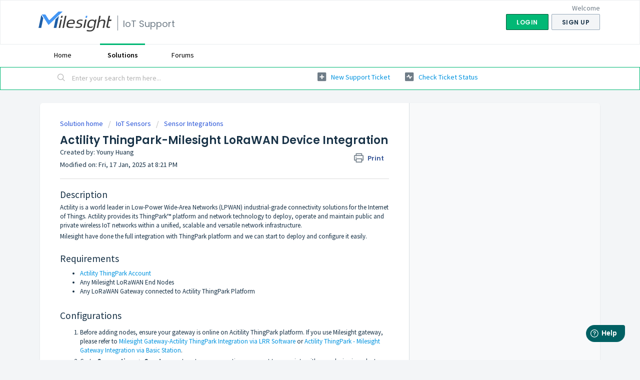

--- FILE ---
content_type: text/html; charset=utf-8
request_url: https://support.milesight-iot.com/support/solutions/articles/73000596065-how-to-connect-milesight-lorawan-nodes-to-actility-thingpark-platform
body_size: 10096
content:
<!DOCTYPE html>
       
        <!--[if lt IE 7]><html class="no-js ie6 dew-dsm-theme " lang="en" dir="ltr" data-date-format="non_us"><![endif]-->       
        <!--[if IE 7]><html class="no-js ie7 dew-dsm-theme " lang="en" dir="ltr" data-date-format="non_us"><![endif]-->       
        <!--[if IE 8]><html class="no-js ie8 dew-dsm-theme " lang="en" dir="ltr" data-date-format="non_us"><![endif]-->       
        <!--[if IE 9]><html class="no-js ie9 dew-dsm-theme " lang="en" dir="ltr" data-date-format="non_us"><![endif]-->       
        <!--[if IE 10]><html class="no-js ie10 dew-dsm-theme " lang="en" dir="ltr" data-date-format="non_us"><![endif]-->       
        <!--[if (gt IE 10)|!(IE)]><!--><html class="no-js  dew-dsm-theme " lang="en" dir="ltr" data-date-format="non_us"><!--<![endif]-->
	<head>
		
		<!-- Title for the page -->
<title> Actility ThingPark-Milesight LoRaWAN Device Integration : IoT Support </title>

<!-- Meta information -->

      <meta charset="utf-8" />
      <meta http-equiv="X-UA-Compatible" content="IE=edge,chrome=1" />
      <meta name="description" content= "" />
      <meta name="author" content= "Youny Huang" />
       <meta property="og:title" content="Actility ThingPark-Milesight LoRaWAN Device Integration" />  <meta property="og:url" content="https://support.milesight-iot.com/support/solutions/articles/73000596065-actility-thingpark-milesight-lorawan-device-integration" />  <meta property="og:description" content=" Description  Actility is a world leader in Low-Power Wide-Area Networks (LPWAN) industrial-grade connectivity solutions for the Internet of Things. Actility provides its ThingPark™ platform and network technology to deploy, operate and maintain p..." />  <meta property="og:image" content="https://s3.amazonaws.com/cdn.freshdesk.com/data/helpdesk/attachments/production/73025743154/logo/ZBrVpElEn9XOtizKrQKOhD_jy65_0U26Dg.png?X-Amz-Algorithm=AWS4-HMAC-SHA256&amp;amp;X-Amz-Credential=AKIAS6FNSMY2XLZULJPI%2F20260109%2Fus-east-1%2Fs3%2Faws4_request&amp;amp;X-Amz-Date=20260109T113935Z&amp;amp;X-Amz-Expires=604800&amp;amp;X-Amz-SignedHeaders=host&amp;amp;X-Amz-Signature=efb4db71325c9ad8fc8cd8283e608595d859d3bcd101577211257895502b31c9" />  <meta property="og:site_name" content="IoT Support" />  <meta property="og:type" content="article" />  <meta property="article:author" content="Youny Huang" />  <meta name="twitter:title" content="Actility ThingPark-Milesight LoRaWAN Device Integration" />  <meta name="twitter:url" content="https://support.milesight-iot.com/support/solutions/articles/73000596065-actility-thingpark-milesight-lorawan-device-integration" />  <meta name="twitter:description" content=" Description  Actility is a world leader in Low-Power Wide-Area Networks (LPWAN) industrial-grade connectivity solutions for the Internet of Things. Actility provides its ThingPark™ platform and network technology to deploy, operate and maintain p..." />  <meta name="twitter:image" content="https://s3.amazonaws.com/cdn.freshdesk.com/data/helpdesk/attachments/production/73025743154/logo/ZBrVpElEn9XOtizKrQKOhD_jy65_0U26Dg.png?X-Amz-Algorithm=AWS4-HMAC-SHA256&amp;amp;X-Amz-Credential=AKIAS6FNSMY2XLZULJPI%2F20260109%2Fus-east-1%2Fs3%2Faws4_request&amp;amp;X-Amz-Date=20260109T113935Z&amp;amp;X-Amz-Expires=604800&amp;amp;X-Amz-SignedHeaders=host&amp;amp;X-Amz-Signature=efb4db71325c9ad8fc8cd8283e608595d859d3bcd101577211257895502b31c9" />  <meta name="twitter:card" content="summary" />  <link rel="canonical" href="https://support.milesight-iot.com/support/solutions/articles/73000596065-actility-thingpark-milesight-lorawan-device-integration" /> 

<!-- Responsive setting -->
<link rel="apple-touch-icon" href="https://s3.amazonaws.com/cdn.freshdesk.com/data/helpdesk/attachments/production/73001490222/fav_icon/dvFBc8XT3jLNENL2xN8CIjAM8HvUCSGxnA.ico" />
        <link rel="apple-touch-icon" sizes="72x72" href="https://s3.amazonaws.com/cdn.freshdesk.com/data/helpdesk/attachments/production/73001490222/fav_icon/dvFBc8XT3jLNENL2xN8CIjAM8HvUCSGxnA.ico" />
        <link rel="apple-touch-icon" sizes="114x114" href="https://s3.amazonaws.com/cdn.freshdesk.com/data/helpdesk/attachments/production/73001490222/fav_icon/dvFBc8XT3jLNENL2xN8CIjAM8HvUCSGxnA.ico" />
        <link rel="apple-touch-icon" sizes="144x144" href="https://s3.amazonaws.com/cdn.freshdesk.com/data/helpdesk/attachments/production/73001490222/fav_icon/dvFBc8XT3jLNENL2xN8CIjAM8HvUCSGxnA.ico" />
        <meta name="viewport" content="width=device-width, initial-scale=1.0, maximum-scale=5.0, user-scalable=yes" /> 
		
		<!-- Adding meta tag for CSRF token -->
		<meta name="csrf-param" content="authenticity_token" />
<meta name="csrf-token" content="9CoZw5WMfTCY4sVfB30msiZ37eDlD78aZI6z94gnQLpWl5EkgOvTwYDJZXSh+8Lo54AaJOATggt43pOq3qWWyg==" />
		<!-- End meta tag for CSRF token -->
		
		<!-- Fav icon for portal -->
		<link rel='shortcut icon' href='https://s3.amazonaws.com/cdn.freshdesk.com/data/helpdesk/attachments/production/73001490222/fav_icon/dvFBc8XT3jLNENL2xN8CIjAM8HvUCSGxnA.ico' />

		<!-- Base stylesheet -->
 
		<link rel="stylesheet" media="print" href="https://assets10.freshdesk.com/assets/cdn/portal_print-6e04b27f27ab27faab81f917d275d593fa892ce13150854024baaf983b3f4326.css" />
	  		<link rel="stylesheet" media="screen" href="https://assets6.freshdesk.com/assets/cdn/falcon_portal_utils-a58414d6bc8bc6ca4d78f5b3f76522e4970de435e68a5a2fedcda0db58f21600.css" />	

		
		<!-- Theme stylesheet -->

		<link href="/support/theme.css?v=4&amp;d=1746371994" media="screen" rel="stylesheet" type="text/css">

		<!-- Google font url if present -->
		<link href='https://fonts.googleapis.com/css?family=Source+Sans+Pro:regular,italic,600,700,700italic|Poppins:regular,600,700' rel='stylesheet' type='text/css' nonce='zrExGr2rqfJtFiBbBTYeRw=='>

		<!-- Including default portal based script framework at the top -->
		<script src="https://assets9.freshdesk.com/assets/cdn/portal_head_v2-d07ff5985065d4b2f2826fdbbaef7df41eb75e17b915635bf0413a6bc12fd7b7.js"></script>
		<!-- Including syntexhighlighter for portal -->
		<script src="https://assets8.freshdesk.com/assets/cdn/prism-841b9ba9ca7f9e1bc3cdfdd4583524f65913717a3ab77714a45dd2921531a402.js"></script>

		

		<!-- Access portal settings information via javascript -->
		 <script type="text/javascript">     var portal = {"language":"en","name":"IoT Support","contact_info":"","current_page_name":"article_view","current_tab":"solutions","vault_service":{"url":"https://vault-service.freshworks.com/data","max_try":2,"product_name":"fd"},"current_account_id":2203090,"preferences":{"bg_color":"#f3f5f7","header_color":"#ffffff","help_center_color":"#f3f5f7","footer_color":"#183247","tab_color":"#ffffff","tab_hover_color":"#02b875","btn_background":"#f3f5f7","btn_primary_background":"#02b875","baseFont":"Source Sans Pro","textColor":"#183247","headingsFont":"Poppins","headingsColor":"#183247","linkColor":"#0093DF","linkColorHover":"#FF0000","inputFocusRingColor":"#02b875","nonResponsive":"false"},"image_placeholders":{"spacer":"https://assets9.freshdesk.com/assets/misc/spacer.gif","profile_thumb":"https://assets7.freshdesk.com/assets/misc/profile_blank_thumb-4a7b26415585aebbd79863bd5497100b1ea52bab8df8db7a1aecae4da879fd96.jpg","profile_medium":"https://assets4.freshdesk.com/assets/misc/profile_blank_medium-1dfbfbae68bb67de0258044a99f62e94144f1cc34efeea73e3fb85fe51bc1a2c.jpg"},"falcon_portal_theme":true,"current_object_id":73000596065};     var attachment_size = 20;     var blocked_extensions = "";     var allowed_extensions = "";     var store = { 
        ticket: {},
        portalLaunchParty: {} };    store.portalLaunchParty.ticketFragmentsEnabled = false;    store.pod = "us-east-1";    store.region = "US"; </script> 


			
	</head>
	<body>
            	
		
		
		
	<header class="banner">
		<div class="banner-wrapper page">
			<div class="banner-title">
				<a href="https://www.milesight.com"class='portal-logo'><span class="portal-img"><i></i>
                    <img src='https://s3.amazonaws.com/cdn.freshdesk.com/data/helpdesk/attachments/production/73025743154/logo/ZBrVpElEn9XOtizKrQKOhD_jy65_0U26Dg.png' alt="Logo"
                        onerror="default_image_error(this)" data-type="logo" />
                 </span></a>
				<h1 class="ellipsis heading">IoT Support</h1>
			</div>
			<nav class="banner-nav">
				 <div class="welcome">Welcome <b></b> </div>  <b><a href="/support/login"><b>Login</b></a></b> &nbsp;<b><a href="/support/signup"><b>Sign up</b></a></b>
			</nav>
		</div>
	</header>
	<nav class="page-tabs">
		<div class="page no-padding no-header-tabs">
			
				<a data-toggle-dom="#header-tabs" href="#" data-animated="true" class="mobile-icon-nav-menu show-in-mobile"></a>
				<div class="nav-link" id="header-tabs">
					
						
							<a href="/support/home" class="" data-tab-label="Home">Home</a>
						
					
						
							<a href="/support/solutions" class="active" data-tab-label="Solutions">Solutions</a>
						
					
						
							<a href="/support/discussions" class="" data-tab-label="Forums">Forums</a>
						
					
				</div>
			
		</div>
	</nav>

	<!-- JavaScript to reorder tabs -->
	<script>
		document.addEventListener('DOMContentLoaded', function() {
			var tabsContainer = document.getElementById('header-tabs');
			if (tabsContainer) {
				var tabs = Array.from(tabsContainer.getElementsByTagName('a'));
				var homeTab, forumsTab, solutionsTab, ticketsTab;

				// Identify tabs by their labels
				tabs.forEach(function(tab) {
					var label = tab.getAttribute('data-tab-label');
					if (label === 'Home') homeTab = tab;
					if (label === 'Forums') forumsTab = tab;
					if (label === 'Solutions') solutionsTab = tab;
					if (label === 'Tickets') ticketsTab = tab;
				});

				// Reorder tabs: Home > Forums > Solutions > Tickets
				if (homeTab && forumsTab && solutionsTab && ticketsTab) {
					tabsContainer.innerHTML = ''; // Clear existing tabs
					tabsContainer.appendChild(homeTab);
					tabsContainer.appendChild(forumsTab);
					tabsContainer.appendChild(solutionsTab);
					tabsContainer.appendChild(ticketsTab);
				}
			}
		});
	</script>

	<!-- Search and page links for the page -->
	
		<section class="help-center-sc rounded-6">
			<div class="page no-padding">
				<div class="hc-search">
					<div class="hc-search-c">
						<form class="hc-search-form print--remove" autocomplete="off" action="/support/search/solutions" id="hc-search-form" data-csrf-ignore="true">
	<div class="hc-search-input">
	<label for="support-search-input" class="hide">Enter your search term here...</label>
		<input placeholder="Enter your search term here..." type="text"
			name="term" class="special" value=""
            rel="page-search" data-max-matches="10" id="support-search-input">
	</div>
	<div class="hc-search-button">
		<button class="btn btn-primary" aria-label="Search" type="submit" autocomplete="off">
			<i class="mobile-icon-search hide-tablet"></i>
			<span class="hide-in-mobile">
				Search
			</span>
		</button>
	</div>
</form>
					</div>
				</div>
				<div class="hc-nav ">
					 <nav>   <div>
              <a href="/support/tickets/new" class="mobile-icon-nav-newticket new-ticket ellipsis" title="New support ticket">
                <span> New support ticket </span>
              </a>
            </div>   <div>
              <a href="/support/tickets" class="mobile-icon-nav-status check-status ellipsis" title="Check ticket status">
                <span>Check ticket status</span>
              </a>
            </div>  </nav>
				</div>
			</div>
		</section>
	

<div class="page">
	
	
	<!-- Search and page links for the page -->
	

	<!-- Notification Messages -->
	 <div class="alert alert-with-close notice hide" id="noticeajax"></div> 

	
	<div class="c-wrapper">		
		<section class="main content rounded-6 min-height-on-desktop fc-article-show" id="article-show-73000596065">
	<div class="breadcrumb">
		<a href="/support/solutions"> Solution home </a>
		<a href="/support/solutions/73000223734">IoT Sensors</a>
		<a href="/support/solutions/folders/73000325953">Sensor Integrations</a>
	</div>
	<b class="page-stamp page-stamp-article">
		<b class="icon-page-article"></b>
	</b>

	<h2 class="heading">Actility ThingPark-Milesight LoRaWAN Device Integration
	 	<a href="#"
            class="solution-print--icon print--remove"
 			title="Print this Article"
 			arial-role="link"
 			arial-label="Print this Article"
			id="print-article"
 		>
			<span class="icon-print"></span>
			<span class="text-print">Print</span>
 		</a>
	</h2>
	
	<div> Created by: Youny Huang </div> 
	
	<p>Modified on: Fri, 17 Jan, 2025 at  8:21 PM</p>
	<hr />
	

	<article class="article-body" id="article-body" rel="image-enlarge">
		<h2 data-identifyelement="490">Description</h2><p data-identifyelement="491">Actility is a world leader in Low-Power Wide-Area Networks (LPWAN) industrial-grade connectivity solutions for the Internet of Things. Actility provides its ThingPark™ platform and network technology to deploy, operate and maintain public and private wireless IoT networks within a unified, scalable and versatile network infrastructure.</p><p data-identifyelement="492">Milesight have done the full integration with ThingPark platform and we can start to deploy and configure it easily.</p><p data-identifyelement="493"><br data-identifyelement="494"></p><h2 data-identifyelement="495">Requirements</h2><ul data-identifyelement="496"><li data-identifyelement="497"><a data-identifyelement="498" href="https://community.thingpark.io/">Actility ThingPark Account</a></li><li data-identifyelement="499" dir="ltr">Any Milesight LoRaWAN End Nodes</li><li data-identifyelement="500" dir="ltr">Any LoRaWAN Gateway connected to Actility ThingPark Platform</li></ul><p data-identifyelement="501">&nbsp;</p><h2 data-identifyelement="502">Configurations</h2><ol data-identifyelement="503"><li data-identifyelement="504"><p data-identifyelement="505" dir="ltr">Before adding nodes, ensure your gateway is online on Acitility ThingPark platform. If you use Milesight gateway, please refer to <a href="https://support.milesight-iot.com/en/support/solutions/articles/73000643849">Milesight Gateway-Actility ThingPark Integration via LRR Software</a> or <a href="https://support.milesight-iot.com/en/support/solutions/articles/73000626112">Actility ThingPark - Milesight Gateway Integration via Basic Station</a>.</p></li><li data-identifyelement="507"><p data-identifyelement="508">Go to <strong data-identifyelement="509">Connections &gt; Create</strong> page to set up a connection you want to associate with your device in order to use its data.</p></li><li data-identifyelement="510"><p data-identifyelement="511">Go to <strong data-identifyelement="512">Devices &gt; Create</strong> page, select View More Manufacturers and to the brand <strong data-identifyelement="513">Milesight-iot</strong> to add devices.</p><p data-identifyelement="514"><img src="http://harry-image-md.oss-cn-hongkong.aliyuncs.com/img/image-20221123151256147.png" alt="image-20221123151256147" class="fr-fic fr-dii" data-identifyelement="515"></p><ul data-identifyelement="516"><li data-identifyelement="517"><strong data-identifyelement="518">Model:</strong> select your device model with correct frequency. If there is not model in it, please select the manufacturer as Generic.</li><li data-identifyelement="519"><strong data-identifyelement="520">Name:</strong> define a device name</li><li data-identifyelement="521"><strong data-identifyelement="522">Device EUI:</strong> an unique ID which can be found on device label or ToolBox</li><li data-identifyelement="523"><strong data-identifyelement="524">Activation Mode:</strong> OTAA or ABP</li><li data-identifyelement="525"><strong data-identifyelement="526">Join EUI (App EUI):</strong> customizable, it's 24E124C0002A0001 by default</li><li data-identifyelement="527"><strong data-identifyelement="528">AppKey:</strong> customizable or support random keys, it's 5572404C696E6B4C6F52613230313823 by default</li><li data-identifyelement="529"><strong data-identifyelement="530">Connections:</strong> select a connection you create</li></ul></li></ol><p data-identifyelement="531"><span data-identifyelement="532" style="color: rgb(226, 80, 65);"><strong data-identifyelement="533" dir="ltr">Note:</strong>&nbsp;</span>if you select <strong data-identifyelement="534">Generic</strong> type, please select the model as <strong data-identifyelement="535">LoRaWAN 1.0.2 revB</strong> or <strong data-identifyelement="536">LoRaWAN 1.0.3</strong>.</p><p data-identifyelement="537"><br data-identifyelement="538"></p><p data-identifyelement="539" dir="ltr">&nbsp; &nbsp; &nbsp; &nbsp; 4. After creating, you can see device is active and data uplinks.<img src="http://harry-image-md.oss-cn-hongkong.aliyuncs.com/img/image-20221123152140078.png" alt="image-20221123152140078" class="fr-fic fr-dii" data-identifyelement="540"></p><p data-identifyelement="541">&nbsp;</p><p data-identifyelement="542"><img src="http://harry-image-md.oss-cn-hongkong.aliyuncs.com/img/image-20221123153706463.png" alt="image-20221123153706463" class="fr-fic fr-dii" data-identifyelement="543"></p><p data-identifyelement="544" dir="ltr"><br data-identifyelement="545"></p><p data-identifyelement="546" dir="ltr"><br data-identifyelement="547"></p><ol data-identifyelement="548" start="5"><li data-identifyelement="549"><p data-identifyelement="550" dir="ltr">Click <strong data-identifyelement="551">SEND DOWNLINK</strong> to control the device.</p><ul data-identifyelement="552"><li data-identifyelement="553"><strong data-identifyelement="554">Payload:</strong> hex format command which can be found on corresponding user guide</li><li data-identifyelement="555"><strong data-identifyelement="556">Port:</strong> Application port, it's 85 by default</li></ul></li></ol><p data-identifyelement="557"><img src="http://harry-image-md.oss-cn-hongkong.aliyuncs.com/img/image-20221123153324630.png" alt="image-20221123153324630" class="fr-fic fr-dii" data-identifyelement="558"></p><p data-identifyelement="559"><img src="http://harry-image-md.oss-cn-hongkong.aliyuncs.com/img/image-20221123153634689.png" alt="image-20221123153634689" class="fr-fic fr-dii" data-identifyelement="560"></p><p data-identifyelement="561"><br data-identifyelement="562"></p><p data-identifyelement="563"><br data-identifyelement="564"></p><p data-identifyelement="565" dir="ltr" style="text-align: center;"><strong data-identifyelement="566">----END----</strong></p><p data-identifyelement="567"><br data-identifyelement="568"></p>
	</article>

	<hr />	
		

		<div id="article-author">  <div class="user-pic-thumb image-lazy-load "> <div class="thumb avatar-text circle text-center bg-9"> Y  </div> </div> <span class="muted">Youny is the author of this solution article.</span></div><p class="article-vote" id="voting-container" 
											data-user-id="" 
											data-article-id="73000596065"
											data-language="en">
										Did you find it helpful?<span data-href="/support/solutions/articles/73000596065/thumbs_up" class="vote-up a-link" id="article_thumbs_up" 
									data-remote="true" data-method="put" data-update="#voting-container" 
									data-user-id=""
									data-article-id="73000596065"
									data-language="en"
									data-update-with-message="Glad we could be helpful. Thanks for the feedback.">
								Yes</span><span class="vote-down-container"><span data-href="/support/solutions/articles/73000596065/thumbs_down" class="vote-down a-link" id="article_thumbs_down" 
									data-remote="true" data-method="put" data-update="#vote-feedback-form" 
									data-user-id=""
									data-article-id="73000596065"
									data-language="en"
									data-hide-dom="#voting-container" data-show-dom="#vote-feedback-container">
								No</span></span></p><a class="hide a-link" id="vote-feedback-form-link" data-hide-dom="#vote-feedback-form-link" data-show-dom="#vote-feedback-container">Send feedback</a><div id="vote-feedback-container"class="hide vote-feedback">	<div class="lead">Sorry we couldn't be helpful. Help us improve this article with your feedback.</div>	<div id="vote-feedback-form">		<div class="sloading loading-small loading-block"></div>	</div></div>
		
</section>
<section class="sidebar content rounded-6 fc-related-articles">
	<div id="related_articles"><div class="cs-g-c"><section class="article-list"><h3 class="list-lead">Related Articles</h3><ul rel="remote" 
			data-remote-url="/support/search/articles/73000596065/related_articles?container=related_articles&limit=10" 
			id="related-article-list"></ul></section></div></div>
</section>

<script nonce="zrExGr2rqfJtFiBbBTYeRw==">
	['click', 'keypress'].forEach(function eventsCallback(event) {
		document.getElementById('print-article').addEventListener(event, function (e) {
			if (event === 'keypress' && e.key !== 'Enter') return;
			e.preventDefault();
			print();
		});
	});
</script>

	</div>
	

	

</div>

	<footer class="footer rounded-6">
		<nav class="footer-links page no-padding">
			
					
						<a href="/support/home" class="">Home</a>
					
						<a href="/support/solutions" class="active">Solutions</a>
					
						<a href="/support/discussions" class="">Forums</a>
					
			
			
			  <a href="#portal-cookie-info" rel="freshdialog" data-lazy-load="true" class="cookie-link"
        data-width="450px" title="Why we love Cookies" data-template-footer="">
        Cookie policy
      </a> <div id="portal-cookie-info" class="hide"><textarea>
        <p>We use cookies to try and give you a better experience in Freshdesk. </p>
        <p>You can learn more about what kind of cookies we use, why, and how from our <a href="https://www.freshworks.com/privacy/" target="_blank" rel="nofollow">Privacy Policy</a>. If you hate cookies, or are just on a diet, you can disable them altogether too. Just note that the Freshdesk service is pretty big on some cookies (we love the choco-chip ones), and some portions of Freshdesk may not work properly if you disable cookies.</p>
        <p>We’ll also assume you agree to the way we use cookies and are ok with it as described in our <a href="https://www.freshworks.com/privacy/" target="_blank" rel="nofollow">Privacy Policy</a>, unless you choose to disable them altogether through your browser.</p>
      </textarea></div> 
		</nav>
	</footer>
	  <div class="copyright">
        <a href=https://www.freshworks.com/freshdesk/?utm_source=portal&utm_medium=reflink&utm_campaign=portal_reflink target="_blank" rel="nofollow"> Help Desk Software </a>
        by Freshdesk
      </div> 

<script>
	window.fwSettings={
	'widget_id':73000004310
	};
	!function(){if("function"!=typeof window.FreshworksWidget){var n=function(){n.q.push(arguments)};n.q=[],window.FreshworksWidget=n}}() 
</script>
<script type='text/javascript' src='https://widget.freshworks.com/widgets/73000004310.js' async defer></script>



			<script src="https://assets5.freshdesk.com/assets/cdn/portal_bottom-0fe88ce7f44d512c644a48fda3390ae66247caeea647e04d017015099f25db87.js"></script>

		<script src="https://assets6.freshdesk.com/assets/cdn/redactor-642f8cbfacb4c2762350a557838bbfaadec878d0d24e9a0d8dfe90b2533f0e5d.js"></script> 
		<script src="https://assets5.freshdesk.com/assets/cdn/lang/en-4a75f878b88f0e355c2d9c4c8856e16e0e8e74807c9787aaba7ef13f18c8d691.js"></script>
		<!-- for i18n-js translations -->
  		<script src="https://assets7.freshdesk.com/assets/cdn/i18n/portal/en-7dc3290616af9ea64cf8f4a01e81b2013d3f08333acedba4871235237937ee05.js"></script>
		<!-- Including default portal based script at the bottom -->
		<script nonce="zrExGr2rqfJtFiBbBTYeRw==">
//<![CDATA[
	
	jQuery(document).ready(function() {
					
		// Setting the locale for moment js
		moment.lang('en');

		var validation_meassages = {"required":"This field is required.","remote":"Please fix this field.","email":"Please enter a valid email address.","url":"Please enter a valid URL.","date":"Please enter a valid date.","dateISO":"Please enter a valid date ( ISO ).","number":"Please enter a valid number.","digits":"Please enter only digits.","creditcard":"Please enter a valid credit card number.","equalTo":"Please enter the same value again.","two_decimal_place_warning":"Value cannot have more than 2 decimal digits","select2_minimum_limit":"Please type %{char_count} or more letters","select2_maximum_limit":"You can only select %{limit} %{container}","maxlength":"Please enter no more than {0} characters.","minlength":"Please enter at least {0} characters.","rangelength":"Please enter a value between {0} and {1} characters long.","range":"Please enter a value between {0} and {1}.","max":"Please enter a value less than or equal to {0}.","min":"Please enter a value greater than or equal to {0}.","select2_maximum_limit_jq":"You can only select {0} {1}","facebook_limit_exceed":"Your Facebook reply was over 8000 characters. You'll have to be more clever.","messenger_limit_exceeded":"Oops! You have exceeded Messenger Platform's character limit. Please modify your response.","not_equal_to":"This element should not be equal to","email_address_invalid":"One or more email addresses are invalid.","twitter_limit_exceed":"Oops! You have exceeded Twitter's character limit. You'll have to modify your response.","password_does_not_match":"The passwords don't match. Please try again.","valid_hours":"Please enter a valid hours.","reply_limit_exceed":"Your reply was over 2000 characters. You'll have to be more clever.","url_format":"Invalid URL format","url_without_slash":"Please enter a valid URL without '/'","link_back_url":"Please enter a valid linkback URL","requester_validation":"Please enter a valid requester details or <a href=\"#\" id=\"add_requester_btn_proxy\">add new requester.</a>","agent_validation":"Please enter valid agent details","email_or_phone":"Please enter a Email or Phone Number","upload_mb_limit":"Upload exceeds the available 15MB limit","invalid_image":"Invalid image format","atleast_one_role":"At least one role is required for the agent","invalid_time":"Invalid time.","remote_fail":"Remote validation failed","trim_spaces":"Auto trim of leading & trailing whitespace","hex_color_invalid":"Please enter a valid hex color value.","name_duplication":"The name already exists.","invalid_value":"Invalid value","invalid_regex":"Invalid Regular Expression","same_folder":"Cannot move to the same folder.","maxlength_255":"Please enter less than 255 characters","decimal_digit_valid":"Value cannot have more than 2 decimal digits","atleast_one_field":"Please fill at least {0} of these fields.","atleast_one_portal":"Select atleast one portal.","custom_header":"Please type custom header in the format -  header : value","same_password":"Should be same as Password","select2_no_match":"No matching %{container} found","integration_no_match":"no matching data...","time":"Please enter a valid time","valid_contact":"Please add a valid contact","field_invalid":"This field is invalid","select_atleast_one":"Select at least one option.","ember_method_name_reserved":"This name is reserved and cannot be used. Please choose a different name."}	

		jQuery.extend(jQuery.validator.messages, validation_meassages );


		jQuery(".call_duration").each(function () {
			var format,time;
			if (jQuery(this).data("time") === undefined) { return; }
			if(jQuery(this).hasClass('freshcaller')){ return; }
			time = jQuery(this).data("time");
			if (time>=3600) {
			 format = "hh:mm:ss";
			} else {
				format = "mm:ss";
			}
			jQuery(this).html(time.toTime(format));
		});
	});

	// Shortcuts variables
	var Shortcuts = {"global":{"help":"?","save":"mod+return","cancel":"esc","search":"/","status_dialog":"mod+alt+return","save_cuctomization":"mod+shift+s"},"app_nav":{"dashboard":"g d","tickets":"g t","social":"g e","solutions":"g s","forums":"g f","customers":"g c","reports":"g r","admin":"g a","ticket_new":"g n","compose_email":"g m"},"pagination":{"previous":"alt+left","next":"alt+right","alt_previous":"j","alt_next":"k"},"ticket_list":{"ticket_show":"return","select":"x","select_all":"shift+x","search_view":"v","show_description":"space","unwatch":"w","delete":"#","pickup":"@","spam":"!","close":"~","silent_close":"alt+shift+`","undo":"z","reply":"r","forward":"f","add_note":"n","scenario":"s"},"ticket_detail":{"toggle_watcher":"w","reply":"r","forward":"f","add_note":"n","close":"~","silent_close":"alt+shift+`","add_time":"m","spam":"!","delete":"#","show_activities_toggle":"}","properties":"p","expand":"]","undo":"z","select_watcher":"shift+w","go_to_next":["j","down"],"go_to_previous":["k","up"],"scenario":"s","pickup":"@","collaboration":"d"},"social_stream":{"search":"s","go_to_next":["j","down"],"go_to_previous":["k","up"],"open_stream":["space","return"],"close":"esc","reply":"r","retweet":"shift+r"},"portal_customizations":{"preview":"mod+shift+p"},"discussions":{"toggle_following":"w","add_follower":"shift+w","reply_topic":"r"}};
	
	// Date formats
	var DATE_FORMATS = {"non_us":{"moment_date_with_week":"ddd, D MMM, YYYY","datepicker":"d M, yy","datepicker_escaped":"d M yy","datepicker_full_date":"D, d M, yy","mediumDate":"d MMM, yyyy"},"us":{"moment_date_with_week":"ddd, MMM D, YYYY","datepicker":"M d, yy","datepicker_escaped":"M d yy","datepicker_full_date":"D, M d, yy","mediumDate":"MMM d, yyyy"}};

	var lang = { 
		loadingText: "Please Wait...",
		viewAllTickets: "View all tickets"
	};


//]]>
</script> 

		

		<img src='/support/solutions/articles/73000596065-actility-thingpark-milesight-lorawan-device-integration/hit' alt='Article views count' aria-hidden='true'/>
		<script type="text/javascript">
     		I18n.defaultLocale = "en";
     		I18n.locale = "en";
		</script>
			
    	


		<!-- Include dynamic input field script for signup and profile pages (Mint theme) -->

	</body>
</html>
